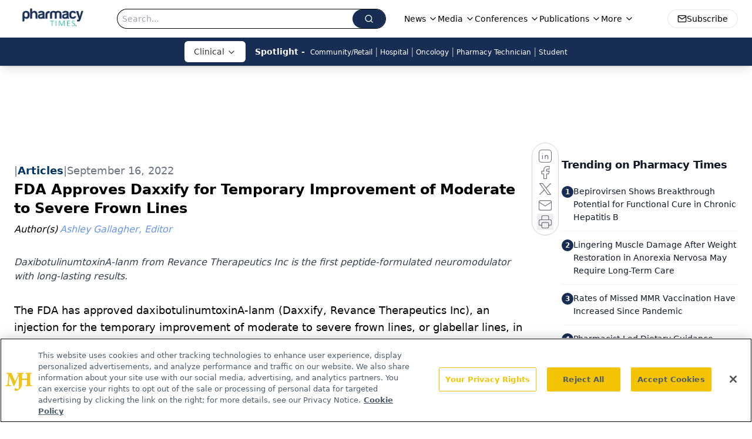

--- FILE ---
content_type: text/html; charset=utf-8
request_url: https://www.google.com/recaptcha/api2/aframe
body_size: 184
content:
<!DOCTYPE HTML><html><head><meta http-equiv="content-type" content="text/html; charset=UTF-8"></head><body><script nonce="GuSP9VUNy00XBeJRykhV0Q">/** Anti-fraud and anti-abuse applications only. See google.com/recaptcha */ try{var clients={'sodar':'https://pagead2.googlesyndication.com/pagead/sodar?'};window.addEventListener("message",function(a){try{if(a.source===window.parent){var b=JSON.parse(a.data);var c=clients[b['id']];if(c){var d=document.createElement('img');d.src=c+b['params']+'&rc='+(localStorage.getItem("rc::a")?sessionStorage.getItem("rc::b"):"");window.document.body.appendChild(d);sessionStorage.setItem("rc::e",parseInt(sessionStorage.getItem("rc::e")||0)+1);localStorage.setItem("rc::h",'1768085948921');}}}catch(b){}});window.parent.postMessage("_grecaptcha_ready", "*");}catch(b){}</script></body></html>

--- FILE ---
content_type: application/javascript
request_url: https://api.lightboxcdn.com/z9gd/43406/www.pharmacytimes.com/jsonp/z?cb=1768085935382&dre=l&callback=jQuery1124041565049918786956_1768085935342&_=1768085935343
body_size: 1019
content:
jQuery1124041565049918786956_1768085935342({"success":true,"dre":"l","response":"N4IgLgziBcCMDsA2AHABmQVgJwGYOPwBoQIBXAY3IFMIpowAnUq4gcyoHsZRyBLMAJ4wQAYQ4AbUgFsARqSjEGVVrw4A7APrkOAEyrCA8gAkQxbaTWMBW3fuggAqgGVTIJSvUa1AQyl2QBgAWqq5gvH4aAF7q.gCCfgy85N4A9AByVADuGgCaHAwA1q7mlgzWPn7CDmr8VDoABE5g3mA0rn6MHDZ6MBh4xLwADsI4AHSwOMjj8BjjWMiu4uoqYKQ90AC0yGOoqIiwxJFD2usgACw4AEywGMXqYWpUll6-.[base64]"});